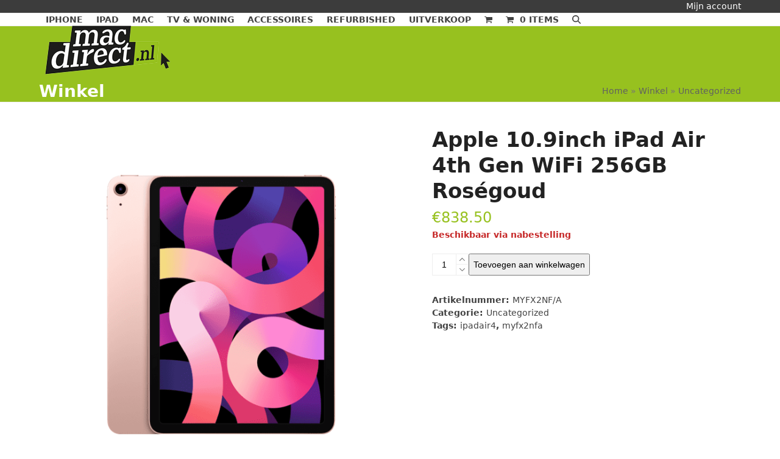

--- FILE ---
content_type: text/html; charset=UTF-8
request_url: https://www.macdirect.nl/product/apple-10-9inch-ipad-air-4th-gen-wifi-256gb-rosegoud/
body_size: 12593
content:
<!DOCTYPE html>
<html lang="nl-NL" >
<head>
<meta charset="UTF-8">
<link rel="profile" href="http://gmpg.org/xfn/11">
<title>Apple 10.9inch iPad Air 4th Gen WiFi 256GB Roségoud &#8211; Macdirect</title>
<meta name='robots' content='max-image-preview:large' />
	<style>img:is([sizes="auto" i], [sizes^="auto," i]) { contain-intrinsic-size: 3000px 1500px }</style>
	<meta name="viewport" content="width=device-width, initial-scale=1">
<link rel="alternate" type="application/rss+xml" title="Macdirect &raquo; feed" href="https://www.macdirect.nl/feed/" />
<link rel="alternate" type="application/rss+xml" title="Macdirect &raquo; reacties feed" href="https://www.macdirect.nl/comments/feed/" />
<link rel='stylesheet' id='js_composer_front-css' href='https://www.macdirect.nl/wp-content/plugins/js_composer/assets/css/js_composer.min.css?ver=8.6.1' media='all' />
<style id='woocommerce-inline-inline-css'>
.woocommerce form .form-row .required { visibility: visible; }
</style>
<link rel='stylesheet' id='brands-styles-css' href='https://www.macdirect.nl/wp-content/plugins/woocommerce/assets/css/brands.css?ver=10.2.3' media='all' />
<link rel='stylesheet' id='wpex-woocommerce-css' href='https://www.macdirect.nl/wp-content/themes/Total/assets/css/frontend/woocommerce/core.min.css?ver=6.4.1' media='all' />
<link rel='stylesheet' id='wpex-style-css' href='https://www.macdirect.nl/wp-content/themes/Total/style.css?ver=6.4.1' media='all' />
<link rel='stylesheet' id='wpex-mobile-menu-breakpoint-max-css' href='https://www.macdirect.nl/wp-content/themes/Total/assets/css/frontend/breakpoints/max.min.css?ver=6.4.1' media='only screen and (max-width:959px)' />
<link rel='stylesheet' id='wpex-mobile-menu-breakpoint-min-css' href='https://www.macdirect.nl/wp-content/themes/Total/assets/css/frontend/breakpoints/min.min.css?ver=6.4.1' media='only screen and (min-width:960px)' />
<link rel='stylesheet' id='vcex-shortcodes-css' href='https://www.macdirect.nl/wp-content/themes/Total/assets/css/frontend/vcex-shortcodes.min.css?ver=6.4.1' media='all' />
<link rel='stylesheet' id='wpex-wpbakery-css' href='https://www.macdirect.nl/wp-content/themes/Total/assets/css/frontend/wpbakery.min.css?ver=6.4.1' media='all' />
<script src="https://www.macdirect.nl/wp-includes/js/jquery/jquery.min.js?ver=3.7.1" id="jquery-core-js"></script>
<script src="https://www.macdirect.nl/wp-includes/js/jquery/jquery-migrate.min.js?ver=3.4.1" id="jquery-migrate-js"></script>
<script src="https://www.macdirect.nl/wp-content/plugins/woocommerce/assets/js/zoom/jquery.zoom.min.js?ver=1.7.21-wc.10.2.3" id="zoom-js" defer data-wp-strategy="defer"></script>
<script src="https://www.macdirect.nl/wp-content/plugins/woocommerce/assets/js/flexslider/jquery.flexslider.min.js?ver=2.7.2-wc.10.2.3" id="flexslider-js" defer data-wp-strategy="defer"></script>
<script id="wc-single-product-js-extra">
var wc_single_product_params = {"i18n_required_rating_text":"Selecteer een waardering","i18n_rating_options":["1 van de 5 sterren","2 van de 5 sterren","3 van de 5 sterren","4 van de 5 sterren","5 van de 5 sterren"],"i18n_product_gallery_trigger_text":"Afbeeldinggalerij in volledig scherm bekijken","review_rating_required":"no","flexslider":{"rtl":false,"animation":"slide","smoothHeight":true,"directionNav":true,"controlNav":"thumbnails","slideshow":false,"animationSpeed":600,"animationLoop":false,"allowOneSlide":false,"prevText":"<span class=\"screen-reader-text\">previous slide<\/span><span class=\"wpex-icon\" aria-hidden=\"true\"><svg xmlns=\"http:\/\/www.w3.org\/2000\/svg\" viewBox=\"0 0 24 24\"><rect fill=\"none\" height=\"24\" width=\"24\"\/><g><polygon points=\"17.77,3.77 16,2 6,12 16,22 17.77,20.23 9.54,12\"\/><\/g><\/svg><\/span>","nextText":"<span class=\"screen-reader-text\">next slide<\/span><span class=\"wpex-icon\" aria-hidden=\"true\"><svg xmlns=\"http:\/\/www.w3.org\/2000\/svg\" viewBox=\"0 0 24 24\"><g><path d=\"M0,0h24v24H0V0z\" fill=\"none\"\/><\/g><g><polygon points=\"6.23,20.23 8,22 18,12 8,2 6.23,3.77 14.46,12\"\/><\/g><\/svg><\/span>"},"zoom_enabled":"1","zoom_options":[],"photoswipe_enabled":"","photoswipe_options":{"shareEl":false,"closeOnScroll":false,"history":false,"hideAnimationDuration":0,"showAnimationDuration":0},"flexslider_enabled":"1"};
</script>
<script src="https://www.macdirect.nl/wp-content/plugins/woocommerce/assets/js/frontend/single-product.min.js?ver=10.2.3" id="wc-single-product-js" defer data-wp-strategy="defer"></script>
<script src="https://www.macdirect.nl/wp-content/plugins/woocommerce/assets/js/jquery-blockui/jquery.blockUI.min.js?ver=2.7.0-wc.10.2.3" id="jquery-blockui-js" defer data-wp-strategy="defer"></script>
<script src="https://www.macdirect.nl/wp-content/plugins/woocommerce/assets/js/js-cookie/js.cookie.min.js?ver=2.1.4-wc.10.2.3" id="js-cookie-js" defer data-wp-strategy="defer"></script>
<script id="woocommerce-js-extra">
var woocommerce_params = {"ajax_url":"\/wp-admin\/admin-ajax.php","wc_ajax_url":"\/?wc-ajax=%%endpoint%%","i18n_password_show":"Wachtwoord weergeven","i18n_password_hide":"Wachtwoord verbergen"};
</script>
<script src="https://www.macdirect.nl/wp-content/plugins/woocommerce/assets/js/frontend/woocommerce.min.js?ver=10.2.3" id="woocommerce-js" defer data-wp-strategy="defer"></script>
<script id="wpex-core-js-extra">
var wpex_theme_params = {"selectArrowIcon":"<span class=\"wpex-select-arrow__icon wpex-icon--sm wpex-flex wpex-icon\" aria-hidden=\"true\"><svg viewBox=\"0 0 24 24\" xmlns=\"http:\/\/www.w3.org\/2000\/svg\"><rect fill=\"none\" height=\"24\" width=\"24\"\/><g transform=\"matrix(0, -1, 1, 0, -0.115, 23.885)\"><polygon points=\"17.77,3.77 16,2 6,12 16,22 17.77,20.23 9.54,12\"\/><\/g><\/svg><\/span>","customSelects":".widget_categories form,.widget_archive select,.vcex-form-shortcode select,.woocommerce-ordering .orderby,#dropdown_product_cat,.single-product .variations_form .variations select","scrollToHash":"1","localScrollFindLinks":"1","localScrollHighlight":"1","localScrollUpdateHash":"1","scrollToHashTimeout":"500","localScrollTargets":"li.local-scroll a, a.local-scroll, .local-scroll-link, .local-scroll-link > a,.sidr-class-local-scroll-link,li.sidr-class-local-scroll > span > a,li.sidr-class-local-scroll > a","scrollToBehavior":"smooth","disable_vc_tta_animation":"1"};
</script>
<script src="https://www.macdirect.nl/wp-content/themes/Total/assets/js/frontend/core.min.js?ver=6.4.1" id="wpex-core-js" defer data-wp-strategy="defer"></script>
<script id="wpex-inline-js-after">
!function(){const e=document.querySelector("html"),t=()=>{const t=window.innerWidth-document.documentElement.clientWidth;t&&e.style.setProperty("--wpex-scrollbar-width",`${t}px`)};t(),window.addEventListener("resize",(()=>{t()}))}();
</script>
<script src="https://www.macdirect.nl/wp-content/themes/Total/assets/js/frontend/search/drop-down.min.js?ver=6.4.1" id="wpex-search-drop_down-js" defer data-wp-strategy="defer"></script>
<script id="wpex-sticky-header-js-extra">
var wpex_sticky_header_params = {"breakpoint":"960"};
</script>
<script src="https://www.macdirect.nl/wp-content/themes/Total/assets/js/frontend/sticky/header.min.js?ver=6.4.1" id="wpex-sticky-header-js" defer data-wp-strategy="defer"></script>
<script id="wpex-mobile-menu-sidr-js-extra">
var wpex_mobile_menu_sidr_params = {"breakpoint":"959","i18n":{"openSubmenu":"Open submenu of %s","closeSubmenu":"Close submenu of %s"},"openSubmenuIcon":"<span class=\"wpex-open-submenu__icon wpex-transition-transform wpex-duration-300 wpex-icon\" aria-hidden=\"true\"><svg xmlns=\"http:\/\/www.w3.org\/2000\/svg\" viewBox=\"0 0 448 512\"><path d=\"M201.4 342.6c12.5 12.5 32.8 12.5 45.3 0l160-160c12.5-12.5 12.5-32.8 0-45.3s-32.8-12.5-45.3 0L224 274.7 86.6 137.4c-12.5-12.5-32.8-12.5-45.3 0s-12.5 32.8 0 45.3l160 160z\"\/><\/svg><\/span>","source":"#site-navigation, #mobile-menu-search","side":"right","dark_surface":"1","displace":"","aria_label":"Mobile menu","aria_label_close":"Close mobile menu","class":["wpex-mobile-menu"],"speed":"300"};
</script>
<script src="https://www.macdirect.nl/wp-content/themes/Total/assets/js/frontend/mobile-menu/sidr.min.js?ver=6.4.1" id="wpex-mobile-menu-sidr-js" defer data-wp-strategy="defer"></script>
<script src="https://www.macdirect.nl/wp-content/themes/Total/assets/js/frontend/off-canvas.min.js?ver=6.4.1" id="wpex-off-canvas-js" defer data-wp-strategy="defer"></script>
<script id="wpex-wc-cart-off-canvas-js-extra">
var wpex_wc_cart_off_canvas_params = {"open_on_load":"0","auto_open":"1"};
</script>
<script src="https://www.macdirect.nl/wp-content/themes/Total/assets/js/frontend/woocommerce/cart-off-canvas.min.js?ver=6.4.1" id="wpex-wc-cart-off-canvas-js" defer data-wp-strategy="defer"></script>
<script></script><link rel="https://api.w.org/" href="https://www.macdirect.nl/wp-json/" /><link rel="alternate" title="JSON" type="application/json" href="https://www.macdirect.nl/wp-json/wp/v2/product/659123" /><link rel="EditURI" type="application/rsd+xml" title="RSD" href="https://www.macdirect.nl/xmlrpc.php?rsd" />
<meta name="generator" content="WordPress 6.8.3" />
<meta name="generator" content="WooCommerce 10.2.3" />
<link rel="canonical" href="https://www.macdirect.nl/product/apple-10-9inch-ipad-air-4th-gen-wifi-256gb-rosegoud/" />
<link rel='shortlink' href='https://www.macdirect.nl/?p=659123' />
<link rel="alternate" title="oEmbed (JSON)" type="application/json+oembed" href="https://www.macdirect.nl/wp-json/oembed/1.0/embed?url=https%3A%2F%2Fwww.macdirect.nl%2Fproduct%2Fapple-10-9inch-ipad-air-4th-gen-wifi-256gb-rosegoud%2F" />
<link rel="alternate" title="oEmbed (XML)" type="text/xml+oembed" href="https://www.macdirect.nl/wp-json/oembed/1.0/embed?url=https%3A%2F%2Fwww.macdirect.nl%2Fproduct%2Fapple-10-9inch-ipad-air-4th-gen-wifi-256gb-rosegoud%2F&#038;format=xml" />
	<noscript><style>.woocommerce-product-gallery{ opacity: 1 !important; }</style></noscript>
	<noscript><style>body:not(.content-full-screen) .wpex-vc-row-stretched[data-vc-full-width-init="false"]{visibility:visible;}</style></noscript><noscript><style> .wpb_animate_when_almost_visible { opacity: 1; }</style></noscript><style data-type="wpex-css" id="wpex-css">/*TYPOGRAPHY*/:root{--wpex-body-font-weight:300;--wpex-body-font-size:14px;}.main-navigation-ul .link-inner{font-weight:600;font-size:14px;text-transform:uppercase;}/*CUSTOMIZER STYLING*/:root{--wpex-accent:#97c11f;--wpex-accent-alt:#97c11f;--wpex-vc-column-inner-margin-bottom:40px;}.page-header.wpex-supports-mods{background-color:#97c11f;}.page-header.wpex-supports-mods .page-header-title{color:#fefefe;}#top-bar-wrap{background-color:#3c3c3c;}.wpex-top-bar-sticky{background-color:#3c3c3c;}#top-bar{color:#ffffff;--wpex-text-2:#ffffff;--wpex-text-3:#ffffff;--wpex-text-4:#ffffff;}.header-padding{padding-block-start:10px;padding-block-end:10px;}#footer-bottom{color:#fefefe;--wpex-text-2:#fefefe;--wpex-text-3:#fefefe;--wpex-text-4:#fefefe;}</style></head>

<body class="wp-singular product-template-default single single-product postid-659123 wp-custom-logo wp-embed-responsive wp-theme-Total theme-Total woocommerce woocommerce-page woocommerce-no-js wpex-theme wpex-responsive no-composer site-full-width content-full-width has-topbar sidebar-widget-icons hasnt-overlay-header has-mobile-menu wpex-mobile-toggle-menu-icon_buttons wpex-no-js wpb-js-composer js-comp-ver-8.6.1 vc_responsive">

	
<a href="#content" class="skip-to-content">Skip to content</a>

	
	<span data-ls_id="#site_top" tabindex="-1"></span>
	<div id="outer-wrap" class="wpex-overflow-clip">
		
		
		
		<div id="wrap" class="wpex-clr">

			
			<div id="top-bar-wrap" class="wpex-border-b wpex-border-main wpex-border-solid wpex-print-hidden">
			<div id="top-bar" class="container wpex-relative wpex-py-15 wpex-md-flex wpex-justify-between wpex-items-center wpex-text-center wpex-md-text-initial wpex-flex-row-reverse">
	<div id="top-bar-content" class="has-content top-bar-right wpex-clr"><a href="https://www.macdirect.nl/mijn-account/">Mijn account</a></div>

</div>
		</div>
	<div id="site-header-sticky-wrapper" class="wpex-sticky-header-holder not-sticky wpex-print-hidden">	<header id="site-header" class="header-one wpex-z-sticky fixed-scroll has-sticky-dropshadow dyn-styles wpex-print-hidden wpex-relative wpex-clr">
				<div id="site-header-inner" class="header-one-inner header-padding container wpex-relative wpex-h-100 wpex-py-30 wpex-clr">
<div id="site-logo" class="site-branding header-one-logo logo-padding wpex-flex wpex-items-center wpex-float-left wpex-h-100">
	<div id="site-logo-inner" ><a id="site-logo-link" href="https://www.macdirect.nl/" rel="home" class="main-logo"><img src="https://www.macdirect.nl/wp-content/uploads/2018/04/Logo-Macdirect.png" alt="Macdirect" class="logo-img wpex-h-auto wpex-max-w-100 wpex-align-middle" width="225" height="100" data-no-retina data-skip-lazy fetchpriority="high"></a></div>

</div>

<div id="site-navigation-wrap" class="navbar-style-one navbar-fixed-height navbar-fixed-line-height wpex-dropdowns-caret wpex-stretch-megamenus hide-at-mm-breakpoint wpex-clr wpex-print-hidden">
	<nav id="site-navigation" class="navigation main-navigation main-navigation-one wpex-clr" aria-label="Main menu"><ul id="menu-bovenste-menu" class="main-navigation-ul wpex-dropdown-menu wpex-dropdown-menu--onhover"><li id="menu-item-662499" class="menu-item menu-item-type-taxonomy menu-item-object-product_cat menu-item-662499"><a href="https://www.macdirect.nl/product-categorie/iphone-2/"><span class="link-inner">iPhone</span></a></li>
<li id="menu-item-662498" class="menu-item menu-item-type-taxonomy menu-item-object-product_cat menu-item-662498"><a href="https://www.macdirect.nl/product-categorie/ipad/"><span class="link-inner">iPad</span></a></li>
<li id="menu-item-662500" class="menu-item menu-item-type-taxonomy menu-item-object-product_cat menu-item-662500"><a href="https://www.macdirect.nl/product-categorie/mac/"><span class="link-inner">Mac</span></a></li>
<li id="menu-item-662501" class="menu-item menu-item-type-taxonomy menu-item-object-product_cat menu-item-662501"><a href="https://www.macdirect.nl/product-categorie/tv-woning/"><span class="link-inner">TV &amp; Woning</span></a></li>
<li id="menu-item-662497" class="menu-item menu-item-type-taxonomy menu-item-object-product_cat menu-item-662497"><a href="https://www.macdirect.nl/product-categorie/accessoires/"><span class="link-inner">Accessoires</span></a></li>
<li id="menu-item-662496" class="menu-item menu-item-type-taxonomy menu-item-object-product_cat menu-item-662496"><a href="https://www.macdirect.nl/product-categorie/refurbished/"><span class="link-inner">Refurbished</span></a></li>
<li id="menu-item-666143" class="menu-item menu-item-type-taxonomy menu-item-object-product_cat menu-item-666143"><a href="https://www.macdirect.nl/product-categorie/uitverkoop/"><span class="link-inner">Uitverkoop</span></a></li>
<li class="woo-menu-icon menu-item wpex-menu-extra wcmenucart-toggle-off-canvas toggle-cart-widget"><a href="https://www.macdirect.nl/winkelwagen/" class="wcmenucart wcmenucart-icon_count wcmenucart-items-0" role="button" aria-expanded="false" aria-label="Open shopping cart" data-wpex-toggle="off-canvas" aria-controls="wpex-off-canvas-cart"><span class="link-inner"><span class="wcmenucart-count wpex-relative"><span class="wcmenucart-icon wpex-relative"><span class="wpex-icon" aria-hidden="true"><svg xmlns="http://www.w3.org/2000/svg" viewBox="0 0 30 32"><path d="M11.429 27.429q0 0.929-0.679 1.607t-1.607 0.679-1.607-0.679-0.679-1.607 0.679-1.607 1.607-0.679 1.607 0.679 0.679 1.607zM27.429 27.429q0 0.929-0.679 1.607t-1.607 0.679-1.607-0.679-0.679-1.607 0.679-1.607 1.607-0.679 1.607 0.679 0.679 1.607zM29.714 8v9.143q0 0.429-0.295 0.759t-0.723 0.384l-18.643 2.179q0.232 1.071 0.232 1.25 0 0.286-0.429 1.143h16.429q0.464 0 0.804 0.339t0.339 0.804-0.339 0.804-0.804 0.339h-18.286q-0.464 0-0.804-0.339t-0.339-0.804q0-0.196 0.143-0.563t0.286-0.643 0.384-0.714 0.277-0.527l-3.161-14.696h-3.643q-0.464 0-0.804-0.339t-0.339-0.804 0.339-0.804 0.804-0.339h4.571q0.286 0 0.509 0.116t0.348 0.277 0.232 0.438 0.143 0.464 0.098 0.527 0.080 0.464h21.446q0.464 0 0.804 0.339t0.339 0.804z"></path></svg></span></span><span class="wcmenucart-text wpex-ml-10">Winkelwagen</span><span class="wcmenucart-details count t-bubble">0</span></span></span></a></li><li class="menu-item wpex-mm-menu-item"><a href="https://www.macdirect.nl/winkelwagen/"><span class="link-inner"><span class="wpex-cart-link wpex-inline-block"><span class="wpex-cart-link__items wpex-flex wpex-items-center"><span class="wpex-cart-link__icon wpex-mr-10"><span class="wpex-icon" aria-hidden="true"><svg xmlns="http://www.w3.org/2000/svg" viewBox="0 0 30 32"><path d="M11.429 27.429q0 0.929-0.679 1.607t-1.607 0.679-1.607-0.679-0.679-1.607 0.679-1.607 1.607-0.679 1.607 0.679 0.679 1.607zM27.429 27.429q0 0.929-0.679 1.607t-1.607 0.679-1.607-0.679-0.679-1.607 0.679-1.607 1.607-0.679 1.607 0.679 0.679 1.607zM29.714 8v9.143q0 0.429-0.295 0.759t-0.723 0.384l-18.643 2.179q0.232 1.071 0.232 1.25 0 0.286-0.429 1.143h16.429q0.464 0 0.804 0.339t0.339 0.804-0.339 0.804-0.804 0.339h-18.286q-0.464 0-0.804-0.339t-0.339-0.804q0-0.196 0.143-0.563t0.286-0.643 0.384-0.714 0.277-0.527l-3.161-14.696h-3.643q-0.464 0-0.804-0.339t-0.339-0.804 0.339-0.804 0.804-0.339h4.571q0.286 0 0.509 0.116t0.348 0.277 0.232 0.438 0.143 0.464 0.098 0.527 0.080 0.464h21.446q0.464 0 0.804 0.339t0.339 0.804z"></path></svg></span></span><span class="wpex-cart-link__count">0 Items</span><span class="wpex-cart-link__dash wpex-mx-5 wpex-hidden">&#45;</span><span class="wpex-cart-link__price wpex-hidden"></span></span></span></span></a></li><li class="search-toggle-li menu-item wpex-menu-extra no-icon-margin"><a href="#" class="site-search-toggle search-dropdown-toggle" role="button" aria-expanded="false" aria-controls="searchform-dropdown" aria-label="Search"><span class="link-inner"><span class="wpex-menu-search-text wpex-hidden">Zoeken</span><span class="wpex-menu-search-icon wpex-icon" aria-hidden="true"><svg xmlns="http://www.w3.org/2000/svg" viewBox="0 0 512 512"><path d="M416 208c0 45.9-14.9 88.3-40 122.7L502.6 457.4c12.5 12.5 12.5 32.8 0 45.3s-32.8 12.5-45.3 0L330.7 376c-34.4 25.2-76.8 40-122.7 40C93.1 416 0 322.9 0 208S93.1 0 208 0S416 93.1 416 208zM208 352a144 144 0 1 0 0-288 144 144 0 1 0 0 288z"/></svg></span></span></a></li></ul></nav>
</div>


<div id="mobile-menu" class="wpex-mobile-menu-toggle show-at-mm-breakpoint wpex-flex wpex-items-center wpex-absolute wpex-top-50 -wpex-translate-y-50 wpex-right-0">
	<div class="wpex-inline-flex wpex-items-center"><a href="#" class="mobile-menu-toggle" role="button" aria-expanded="false"><span class="mobile-menu-toggle__icon wpex-flex"><span class="wpex-hamburger-icon wpex-hamburger-icon--inactive wpex-hamburger-icon--animate" aria-hidden="true"><span></span></span></span><span class="screen-reader-text" data-open-text>Open mobile menu</span><span class="screen-reader-text" data-open-text>Close mobile menu</span></a></div>
</div>


<div id="searchform-dropdown" class="header-searchform-wrap header-drop-widget header-drop-widget--colored-top-border wpex-invisible wpex-opacity-0 wpex-absolute wpex-transition-all wpex-duration-200 wpex-translate-Z-0 wpex-text-initial wpex-z-dropdown wpex-top-100 wpex-right-0 wpex-surface-1 wpex-text-2 wpex-p-15">
<form role="search" method="get" class="searchform searchform--header-dropdown wpex-flex" action="https://www.macdirect.nl/" autocomplete="off">
	<label for="searchform-input-696c06dda0c59" class="searchform-label screen-reader-text">Search</label>
	<input id="searchform-input-696c06dda0c59" type="search" class="searchform-input wpex-block wpex-border-0 wpex-outline-0 wpex-w-100 wpex-h-auto wpex-leading-relaxed wpex-rounded-0 wpex-text-2 wpex-surface-2 wpex-p-10 wpex-text-1em wpex-unstyled-input" name="s" placeholder="Zoeken" required>
			<button type="submit" class="searchform-submit wpex-hidden wpex-rounded-0 wpex-py-10 wpex-px-15" aria-label="Submit search"><span class="wpex-icon" aria-hidden="true"><svg xmlns="http://www.w3.org/2000/svg" viewBox="0 0 512 512"><path d="M416 208c0 45.9-14.9 88.3-40 122.7L502.6 457.4c12.5 12.5 12.5 32.8 0 45.3s-32.8 12.5-45.3 0L330.7 376c-34.4 25.2-76.8 40-122.7 40C93.1 416 0 322.9 0 208S93.1 0 208 0S416 93.1 416 208zM208 352a144 144 0 1 0 0-288 144 144 0 1 0 0 288z"/></svg></span></button>
</form>
</div>
</div>
			</header>
</div>
			
			<main id="main" class="site-main wpex-clr">

				
<header class="page-header has-aside default-page-header wpex-relative wpex-mb-40 wpex-surface-2 wpex-py-20 wpex-border-t wpex-border-b wpex-border-solid wpex-border-surface-3 wpex-text-2 wpex-supports-mods">

	
	<div class="page-header-inner container wpex-md-flex wpex-md-flex-wrap wpex-md-items-center wpex-md-justify-between">
<div class="page-header-content wpex-md-mr-15">

<span class="page-header-title wpex-block wpex-m-0 wpex-text-2xl">

	<span>Winkel</span>

</span>

</div>
<div class="page-header-aside wpex-md-text-right"><nav class="site-breadcrumbs position-page_header_aside wpex-text-4 wpex-text-sm" aria-label="You are here:"><span class="breadcrumb-trail"><span class="trail-begin"><a href="https://www.macdirect.nl/" rel="home"><span>Home</span></a></span><span class="sep sep-1"> &raquo </span><span  class="trail-shop"><a href="https://www.macdirect.nl/winkel/"><span>Winkel</span></a></span><span class="sep sep-2"> &raquo </span><span class="trail-post-categories"><span  class="term-243"><a href="https://www.macdirect.nl/product-categorie/uncategorized/"><span>Uncategorized</span></a></span></span></span></nav></div></div>

	
</header>


<div id="content-wrap"  class="container wpex-clr">

	
	<div id="primary" class="content-area wpex-clr">

		
		<div id="content" class="site-content wpex-clr">

			
			<article class="entry-content entry wpex-clr"><div class="woocommerce-notices-wrapper"></div><div id="product-659123" class="entry has-media product type-product post-659123 status-publish first onbackorder product_cat-uncategorized product_tag-ipadair4 product_tag-myfx2nfa has-post-thumbnail shipping-taxable purchasable product-type-simple">

	<div class="woocommerce-product-gallery woocommerce-product-gallery--with-images woocommerce-product-gallery--columns-5 images" data-columns="5" style="opacity: 0; transition: opacity .25s ease-in-out;">
	<div class="woocommerce-product-gallery__wrapper">
		<div data-thumb="https://www.macdirect.nl/wp-content/uploads/2021/04/ihaajkn2bjiwpw1coclq.png" data-thumb-alt="Apple 10.9inch iPad Air 4th Gen WiFi 256GB Roségoud" data-thumb-srcset="https://www.macdirect.nl/wp-content/uploads/2021/04/ihaajkn2bjiwpw1coclq.png 646w, https://www.macdirect.nl/wp-content/uploads/2021/04/ihaajkn2bjiwpw1coclq-500x466.png 500w, https://www.macdirect.nl/wp-content/uploads/2021/04/ihaajkn2bjiwpw1coclq-300x280.png 300w"  data-thumb-sizes="(max-width: 646px) 100vw, 646px" class="woocommerce-product-gallery__image"><a href="https://www.macdirect.nl/wp-content/uploads/2021/04/ihaajkn2bjiwpw1coclq.png"><img width="646" height="602" src="https://www.macdirect.nl/wp-content/uploads/2021/04/ihaajkn2bjiwpw1coclq.png" class="wp-post-image" alt="Apple 10.9inch iPad Air 4th Gen WiFi 256GB Roségoud" data-caption="" data-src="https://www.macdirect.nl/wp-content/uploads/2021/04/ihaajkn2bjiwpw1coclq.png" data-large_image="https://www.macdirect.nl/wp-content/uploads/2021/04/ihaajkn2bjiwpw1coclq.png" data-large_image_width="646" data-large_image_height="602" decoding="async" fetchpriority="high" srcset="https://www.macdirect.nl/wp-content/uploads/2021/04/ihaajkn2bjiwpw1coclq.png 646w, https://www.macdirect.nl/wp-content/uploads/2021/04/ihaajkn2bjiwpw1coclq-500x466.png 500w, https://www.macdirect.nl/wp-content/uploads/2021/04/ihaajkn2bjiwpw1coclq-300x280.png 300w" sizes="(max-width: 646px) 100vw, 646px" /></a></div>	</div>
</div>

	<div class="summary entry-summary">
		<h1 class="product_title entry-title single-post-title">Apple 10.9inch iPad Air 4th Gen WiFi 256GB Roségoud</h1><p class="price"><span class="woocommerce-Price-amount amount"><bdi><span class="woocommerce-Price-currencySymbol">&euro;</span>838.50</bdi></span></p>
<p class="stock available-on-backorder">Beschikbaar via nabestelling</p>

	
	<form class="cart" action="https://www.macdirect.nl/product/apple-10-9inch-ipad-air-4th-gen-wifi-256gb-rosegoud/" method="post" enctype='multipart/form-data'>
		<div class="wpex-woocommerce-product-qty-btn-wrapper wpex-inline-flex wpex-flex-wrap wpex-items-center wpex-gap-15">
		<div class="quantity">
	<div class="wpex-quantity-btns-wrap wpex-quantity-btns-wrap--vertical">	<label class="screen-reader-text" for="quantity_696c06dda5cd4">Apple 10.9inch iPad Air 4th Gen WiFi 256GB Roségoud aantal</label>
	<input
		type="number"
				id="quantity_696c06dda5cd4"
		class="input-text qty text"
		name="quantity"
		value="1"
		aria-label="Productaantal"
				min="1"
							step="1"
			placeholder=""
			inputmode="numeric"
			autocomplete="off"
			/>
	<div class="wpex-quantity-btns wpex-quantity-btns--vertical"><a href="#" class="plus" aria-hidden="true"><span class="wpex-quantity-btns__icon wpex-icon wpex-icon--xs" aria-hidden="true"><svg viewBox="0 0 24 24" xmlns="http://www.w3.org/2000/svg"><rect fill="none" height="24" width="24"/><g transform="matrix(0, 1, 1, 0, -0.115, 0.115)"><polygon points="17.77,3.77 16,2 6,12 16,22 17.77,20.23 9.54,12"/></g></svg></span></span></a><a href="#" class="minus" aria-hidden="true"><span class="wpex-quantity-btns__icon wpex-icon wpex-icon--xs" aria-hidden="true"><svg viewBox="0 0 24 24" xmlns="http://www.w3.org/2000/svg"><rect fill="none" height="24" width="24"/><g transform="matrix(0, -1, 1, 0, -0.115, 23.885)"><polygon points="17.77,3.77 16,2 6,12 16,22 17.77,20.23 9.54,12"/></g></svg></span></a></div></div></div>

		<button type="submit" name="add-to-cart" value="659123" class="single_add_to_cart_button button alt">Toevoegen aan winkelwagen</button>

		</div>	</form>

	
<div class="product_meta">

	
	
		<span class="sku_wrapper">Artikelnummer: <span class="sku">MYFX2NF/A</span></span>

	
	<span class="posted_in">Categorie: <a href="https://www.macdirect.nl/product-categorie/uncategorized/" rel="tag">Uncategorized</a></span>
	<span class="tagged_as">Tags: <a href="https://www.macdirect.nl/product-tag/ipadair4/" rel="tag">ipadair4</a>, <a href="https://www.macdirect.nl/product-tag/myfx2nfa/" rel="tag">myfx2nfa</a></span>
	
</div>
	</div>

	<div class="wpex-clear-after-summary wpex-clear"></div>
	

	<section class="related products">

					<h2>Gerelateerde producten</h2>
				
	<ul class="products wpex-grid wpex-grid-cols-4 wpex-tp-grid-cols-2 wpex-pp-grid-cols-1 wpex-gap-25 wpex-clear">


			
					<li class="entry has-media product type-product post-658550 status-publish first onbackorder product_cat-uncategorized product_tag-appleadapter product_tag-imac product_tag-macbookair product_tag-macbookpro product_tag-mb570zb has-post-thumbnail shipping-taxable purchasable product-type-simple">
	<div class="product-inner wpex-flex wpex-flex-col wpex-flex-grow wpex-relative"><div class="wpex-loop-product-images wpex-overflow-hidden wpex-relative"><a href="https://www.macdirect.nl/product/apple-mini-displayport-naar-dvi-adapter/" class="woocommerce-LoopProduct-link woocommerce-loop-product__link">
	<div class="woo-entry-image-swap wpex-clr"><img width="535" height="371" src="https://www.macdirect.nl/wp-content/uploads/2018/02/5a883b816a2f9.png" class="woo-entry-image-main wp-post-image" alt="Apple Mini DisplayPort naar DVI Adapter" loading="lazy" decoding="async" srcset="https://www.macdirect.nl/wp-content/uploads/2018/02/5a883b816a2f9.png 535w, https://www.macdirect.nl/wp-content/uploads/2018/02/5a883b816a2f9-500x347.png 500w, https://www.macdirect.nl/wp-content/uploads/2018/02/5a883b816a2f9-300x208.png 300w" sizes="auto, (max-width: 535px) 100vw, 535px" /><img width="1123" height="844" src="https://www.macdirect.nl/wp-content/uploads/2018/02/5a883b828cab2.png" class="woo-entry-image-secondary" alt="" loading="lazy" decoding="async" srcset="https://www.macdirect.nl/wp-content/uploads/2018/02/5a883b828cab2.png 1123w, https://www.macdirect.nl/wp-content/uploads/2018/02/5a883b828cab2-500x376.png 500w, https://www.macdirect.nl/wp-content/uploads/2018/02/5a883b828cab2-300x225.png 300w, https://www.macdirect.nl/wp-content/uploads/2018/02/5a883b828cab2-768x577.png 768w, https://www.macdirect.nl/wp-content/uploads/2018/02/5a883b828cab2-1024x770.png 1024w" sizes="auto, (max-width: 1123px) 100vw, 1123px" /></div>

</a>		<div class="wpex-loop-product-add-to-cart wpex-absolute wpex-bottom-0 wpex-left-0 wpex-right-0 wpex-text-center wpex-transition-all wpex-duration-250 wpex-z-2 wpex-translate-y-100 wpex-invisible"><a href="/product/apple-10-9inch-ipad-air-4th-gen-wifi-256gb-rosegoud/?add-to-cart=658550" aria-describedby="woocommerce_loop_add_to_cart_link_describedby_658550" data-quantity="1" class="button product_type_simple add_to_cart_button ajax_add_to_cart" data-product_id="658550" data-product_sku="MB570Z/B" aria-label="Toevoegen aan winkelwagen: &ldquo;Apple Mini DisplayPort naar DVI Adapter&ldquo;" rel="nofollow" data-success_message="&#039;Apple Mini DisplayPort naar DVI Adapter&#039; is toegevoegd aan je winkelmand">Toevoegen aan winkelwagen</a>	<span id="woocommerce_loop_add_to_cart_link_describedby_658550" class="screen-reader-text">
			</span>
</div>
	</div><div class="product-details wpex-pt-15"><a href="https://www.macdirect.nl/product/apple-mini-displayport-naar-dvi-adapter/"><h2 class="woocommerce-loop-product__title">Apple Mini DisplayPort naar DVI Adapter</h2></a>
	<span class="price"><span class="woocommerce-Price-amount amount"><bdi><span class="woocommerce-Price-currencySymbol">&euro;</span>35.00</bdi></span></span>
</div></div></li>

			
					<li class="entry has-media product type-product post-658567 status-publish onbackorder product_cat-uncategorized product_tag-apple product_tag-dvd product_tag-md564zma product_tag-superdrive has-post-thumbnail shipping-taxable purchasable product-type-simple">
	<div class="product-inner wpex-flex wpex-flex-col wpex-flex-grow wpex-relative"><div class="wpex-loop-product-images wpex-overflow-hidden wpex-relative"><a href="https://www.macdirect.nl/product/apple-usb-superdrive/" class="woocommerce-LoopProduct-link woocommerce-loop-product__link">
	<img width="572" height="397" src="https://www.macdirect.nl/wp-content/uploads/2021/03/d7nbeao2qgaejwz8bqpj.png" class="woo-entry-image-main wp-post-image" alt="Apple USB Superdrive" loading="lazy" decoding="async" srcset="https://www.macdirect.nl/wp-content/uploads/2021/03/d7nbeao2qgaejwz8bqpj.png 572w, https://www.macdirect.nl/wp-content/uploads/2021/03/d7nbeao2qgaejwz8bqpj-500x347.png 500w, https://www.macdirect.nl/wp-content/uploads/2021/03/d7nbeao2qgaejwz8bqpj-300x208.png 300w" sizes="auto, (max-width: 572px) 100vw, 572px" />
</a>		<div class="wpex-loop-product-add-to-cart wpex-absolute wpex-bottom-0 wpex-left-0 wpex-right-0 wpex-text-center wpex-transition-all wpex-duration-250 wpex-z-2 wpex-translate-y-100 wpex-invisible"><a href="/product/apple-10-9inch-ipad-air-4th-gen-wifi-256gb-rosegoud/?add-to-cart=658567" aria-describedby="woocommerce_loop_add_to_cart_link_describedby_658567" data-quantity="1" class="button product_type_simple add_to_cart_button ajax_add_to_cart" data-product_id="658567" data-product_sku="MD564ZM/A" aria-label="Toevoegen aan winkelwagen: &ldquo;Apple USB Superdrive&ldquo;" rel="nofollow" data-success_message="&#039;Apple USB Superdrive&#039; is toegevoegd aan je winkelmand">Toevoegen aan winkelwagen</a>	<span id="woocommerce_loop_add_to_cart_link_describedby_658567" class="screen-reader-text">
			</span>
</div>
	</div><div class="product-details wpex-pt-15"><a href="https://www.macdirect.nl/product/apple-usb-superdrive/"><h2 class="woocommerce-loop-product__title">Apple USB Superdrive</h2></a>
	<span class="price"><span class="woocommerce-Price-amount amount"><bdi><span class="woocommerce-Price-currencySymbol">&euro;</span>89.00</bdi></span></span>
</div></div></li>

			
					<li class="entry has-media product type-product post-658563 status-publish onbackorder product_cat-uncategorized product_cat-accessoires product_cat-kabels-opladers product_tag-85w product_tag-macbookpro product_tag-magsafe1 product_tag-mc556zb product_tag-poweradapter has-post-thumbnail shipping-taxable purchasable product-type-simple">
	<div class="product-inner wpex-flex wpex-flex-col wpex-flex-grow wpex-relative"><div class="wpex-loop-product-images wpex-overflow-hidden wpex-relative"><a href="https://www.macdirect.nl/product/apple-power-adapter-85w-magsafe-1/" class="woocommerce-LoopProduct-link woocommerce-loop-product__link">
	<img width="535" height="371" src="https://www.macdirect.nl/wp-content/uploads/2018/02/5a8c397faf9a6.png" class="woo-entry-image-main wp-post-image" alt="Apple Power Adapter &#8211; 85W (MagSafe 1)" loading="lazy" decoding="async" srcset="https://www.macdirect.nl/wp-content/uploads/2018/02/5a8c397faf9a6.png 535w, https://www.macdirect.nl/wp-content/uploads/2018/02/5a8c397faf9a6-500x347.png 500w, https://www.macdirect.nl/wp-content/uploads/2018/02/5a8c397faf9a6-300x208.png 300w" sizes="auto, (max-width: 535px) 100vw, 535px" />
</a>		<div class="wpex-loop-product-add-to-cart wpex-absolute wpex-bottom-0 wpex-left-0 wpex-right-0 wpex-text-center wpex-transition-all wpex-duration-250 wpex-z-2 wpex-translate-y-100 wpex-invisible"><a href="/product/apple-10-9inch-ipad-air-4th-gen-wifi-256gb-rosegoud/?add-to-cart=658563" aria-describedby="woocommerce_loop_add_to_cart_link_describedby_658563" data-quantity="1" class="button product_type_simple add_to_cart_button ajax_add_to_cart" data-product_id="658563" data-product_sku="MC556Z/B" aria-label="Toevoegen aan winkelwagen: &ldquo;Apple Power Adapter - 85W (MagSafe 1)&ldquo;" rel="nofollow" data-success_message="&#039;Apple Power Adapter - 85W (MagSafe 1)&#039; is toegevoegd aan je winkelmand">Toevoegen aan winkelwagen</a>	<span id="woocommerce_loop_add_to_cart_link_describedby_658563" class="screen-reader-text">
			</span>
</div>
	</div><div class="product-details wpex-pt-15"><a href="https://www.macdirect.nl/product/apple-power-adapter-85w-magsafe-1/"><h2 class="woocommerce-loop-product__title">Apple Power Adapter &#8211; 85W (MagSafe 1)</h2></a>
	<span class="price"><span class="woocommerce-Price-amount amount"><bdi><span class="woocommerce-Price-currencySymbol">&euro;</span>85.00</bdi></span></span>
</div></div></li>

			
					<li class="entry has-media product type-product post-658576 status-publish last onbackorder product_cat-uncategorized product_tag-adapter product_tag-imac product_tag-macbook product_tag-macbookpro product_tag-mj1m2zma product_tag-usb product_tag-usb-c has-post-thumbnail shipping-taxable purchasable product-type-simple">
	<div class="product-inner wpex-flex wpex-flex-col wpex-flex-grow wpex-relative"><div class="wpex-loop-product-images wpex-overflow-hidden wpex-relative"><a href="https://www.macdirect.nl/product/apple-usb-c-naar-usb-adapter/" class="woocommerce-LoopProduct-link woocommerce-loop-product__link">
	<img width="1000" height="1000" src="https://www.macdirect.nl/wp-content/uploads/2018/02/5a8c395d0f6c2.jpg" class="woo-entry-image-main wp-post-image" alt="Apple USB-C-naar-USB-adapter" loading="lazy" decoding="async" srcset="https://www.macdirect.nl/wp-content/uploads/2018/02/5a8c395d0f6c2.jpg 1000w, https://www.macdirect.nl/wp-content/uploads/2018/02/5a8c395d0f6c2-250x250.jpg 250w, https://www.macdirect.nl/wp-content/uploads/2018/02/5a8c395d0f6c2-100x100.jpg 100w, https://www.macdirect.nl/wp-content/uploads/2018/02/5a8c395d0f6c2-500x500.jpg 500w, https://www.macdirect.nl/wp-content/uploads/2018/02/5a8c395d0f6c2-150x150.jpg 150w, https://www.macdirect.nl/wp-content/uploads/2018/02/5a8c395d0f6c2-300x300.jpg 300w, https://www.macdirect.nl/wp-content/uploads/2018/02/5a8c395d0f6c2-768x768.jpg 768w, https://www.macdirect.nl/wp-content/uploads/2018/02/5a8c395d0f6c2-60x60.jpg 60w, https://www.macdirect.nl/wp-content/uploads/2018/02/5a8c395d0f6c2-450x450.jpg 450w" sizes="auto, (max-width: 1000px) 100vw, 1000px" />
</a>		<div class="wpex-loop-product-add-to-cart wpex-absolute wpex-bottom-0 wpex-left-0 wpex-right-0 wpex-text-center wpex-transition-all wpex-duration-250 wpex-z-2 wpex-translate-y-100 wpex-invisible"><a href="/product/apple-10-9inch-ipad-air-4th-gen-wifi-256gb-rosegoud/?add-to-cart=658576" aria-describedby="woocommerce_loop_add_to_cart_link_describedby_658576" data-quantity="1" class="button product_type_simple add_to_cart_button ajax_add_to_cart" data-product_id="658576" data-product_sku="MW5L3ZM/A" aria-label="Toevoegen aan winkelwagen: &ldquo;Apple USB-C-naar-USB-adapter&ldquo;" rel="nofollow" data-success_message="&#039;Apple USB-C-naar-USB-adapter&#039; is toegevoegd aan je winkelmand">Toevoegen aan winkelwagen</a>	<span id="woocommerce_loop_add_to_cart_link_describedby_658576" class="screen-reader-text">
			</span>
</div>
	</div><div class="product-details wpex-pt-15"><a href="https://www.macdirect.nl/product/apple-usb-c-naar-usb-adapter/"><h2 class="woocommerce-loop-product__title">Apple USB-C-naar-USB-adapter</h2></a>
	<span class="price"><span class="woocommerce-Price-amount amount"><bdi><span class="woocommerce-Price-currencySymbol">&euro;</span>25.00</bdi></span></span>
</div></div></li>

			
		</ul>

	</section>
	</div>

</article>

			
		</div>

		
	</div>

	
</div>


			
<div class="post-pagination-wrap wpex-py-20 wpex-border-solid wpex-border-t wpex-border-main wpex-print-hidden">
	<ul class="post-pagination container wpex-flex wpex-justify-between wpex-list-none"><li class="post-prev wpex-flex-grow wpex-mr-10"><a href="https://www.macdirect.nl/product/apple-10-9inch-ipad-air-4th-gen-wifi-256gb-hemelsblauw/" rel="prev"><span class="wpex-mr-10 wpex-icon wpex-icon--xs wpex-icon--bidi" aria-hidden="true"><svg xmlns="http://www.w3.org/2000/svg" viewBox="0 0 320 512"><path d="M9.4 233.4c-12.5 12.5-12.5 32.8 0 45.3l192 192c12.5 12.5 32.8 12.5 45.3 0s12.5-32.8 0-45.3L77.3 256 246.6 86.6c12.5-12.5 12.5-32.8 0-45.3s-32.8-12.5-45.3 0l-192 192z"/></svg></span><span class="screen-reader-text">previous post: </span>Apple 10.9inch iPad Air 4th Gen WiFi 256GB Hemelsblauw</a></li><li class="post-next wpex-flex-grow wpex-ml-10 wpex-text-right"><a href="https://www.macdirect.nl/product/apple-10-9inch-ipad-air-4th-gen-wifi-256gb-groen/" rel="next"><span class="screen-reader-text">next post: </span>Apple 10.9inch iPad Air 4th Gen WiFi 256GB Groen<span class="wpex-ml-10 wpex-icon wpex-icon--xs wpex-icon--bidi" aria-hidden="true"><svg xmlns="http://www.w3.org/2000/svg" viewBox="0 0 320 512"><path d="M310.6 233.4c12.5 12.5 12.5 32.8 0 45.3l-192 192c-12.5 12.5-32.8 12.5-45.3 0s-12.5-32.8 0-45.3L242.7 256 73.4 86.6c-12.5-12.5-12.5-32.8 0-45.3s32.8-12.5 45.3 0l192 192z"/></svg></span></a></li></ul>
</div>

		</main>

		
		<footer id="footer" class="wpex-print-hidden"><div id="footer-inner" class="wpex-surface-dark wpex-link-decoration-vars-none">
<div id="footer-widgets" class="container wpex-pt-40"><div id="footer-widgets-inner" class="wpex-row wpex-clr gap-30"></div></div>
</div>


	<div id="footer-bottom" class="wpex-py-20 wpex-surface-dark wpex-bg-gray-900 wpex-text-center">

		
		<div id="footer-bottom-inner" class="container"><div class="footer-bottom-flex wpex-flex wpex-flex-col wpex-gap-10">

<div id="copyright" class="wpex-last-mb-0">Macdirect - De Apple specialist van Woerden en omstreken.</div>
</div></div>

		
	</div>


</footer>
	</div>

	
	
</div>


<a href="#top" id="site-scroll-top" class="wpex-z-popover wpex-flex wpex-items-center wpex-justify-center wpex-fixed wpex-rounded-full wpex-text-center wpex-box-content wpex-transition-all wpex-duration-200 wpex-bottom-0 wpex-right-0 wpex-mr-25 wpex-mb-25 wpex-no-underline wpex-print-hidden wpex-surface-2 wpex-text-4 wpex-hover-bg-accent wpex-invisible wpex-opacity-0"><span class="wpex-flex wpex-icon" aria-hidden="true"><svg xmlns="http://www.w3.org/2000/svg" viewBox="0 0 512 512"><path d="M233.4 105.4c12.5-12.5 32.8-12.5 45.3 0l192 192c12.5 12.5 12.5 32.8 0 45.3s-32.8 12.5-45.3 0L256 173.3 86.6 342.6c-12.5 12.5-32.8 12.5-45.3 0s-12.5-32.8 0-45.3l192-192z"/></svg></span><span class="screen-reader-text">Back To Top</span></a>


<div id="mobile-menu-search" class="wpex-hidden">
	<form method="get" action="https://www.macdirect.nl/" class="mobile-menu-searchform wpex-relative">
		<label for="mobile-menu-search-input" class="screen-reader-text">Search</label>
		<input id="mobile-menu-search-input" class="mobile-menu-searchform__input wpex-unstyled-input wpex-outline-0 wpex-w-100" type="search" name="s" autocomplete="off" placeholder="Zoeken" required>
						<button type="submit" class="mobile-menu-searchform__submit searchform-submit wpex-unstyled-button wpex-block wpex-absolute wpex-top-50 wpex-text-right" aria-label="Submit search"><span class="wpex-icon" aria-hidden="true"><svg xmlns="http://www.w3.org/2000/svg" viewBox="0 0 512 512"><path d="M416 208c0 45.9-14.9 88.3-40 122.7L502.6 457.4c12.5 12.5 12.5 32.8 0 45.3s-32.8 12.5-45.3 0L330.7 376c-34.4 25.2-76.8 40-122.7 40C93.1 416 0 322.9 0 208S93.1 0 208 0S416 93.1 416 208zM208 352a144 144 0 1 0 0-288 144 144 0 1 0 0 288z"/></svg></span></button>
	</form>
</div>

<template id="wpex-template-sidr-mobile-menu-top">		<div class="wpex-mobile-menu__top wpex-p-20 wpex-gap-15 wpex-flex wpex-justify-between">
						<a href="#" role="button" class="wpex-mobile-menu__close wpex-inline-flex wpex-no-underline" aria-label="Close mobile menu"><span class="wpex-mobile-menu__close-icon wpex-flex wpex-icon wpex-icon--xl" aria-hidden="true"><svg xmlns="http://www.w3.org/2000/svg" viewBox="0 0 24 24"><path d="M0 0h24v24H0V0z" fill="none"/><path d="M19 6.41L17.59 5 12 10.59 6.41 5 5 6.41 10.59 12 5 17.59 6.41 19 12 13.41 17.59 19 19 17.59 13.41 12 19 6.41z"/></svg></span></a>
		</div>
		</template>

<div class="wpex-sidr-overlay wpex-fixed wpex-inset-0 wpex-hidden wpex-z-backdrop wpex-bg-backdrop"></div>

<script type="speculationrules">
{"prefetch":[{"source":"document","where":{"and":[{"href_matches":"\/*"},{"not":{"href_matches":["\/wp-*.php","\/wp-admin\/*","\/wp-content\/uploads\/*","\/wp-content\/*","\/wp-content\/plugins\/*","\/wp-content\/themes\/Total\/*","\/*\\?(.+)"]}},{"not":{"selector_matches":"a[rel~=\"nofollow\"]"}},{"not":{"selector_matches":".no-prefetch, .no-prefetch a"}}]},"eagerness":"conservative"}]}
</script>
<script type="application/ld+json">{"@context":"https:\/\/schema.org\/","@type":"Product","@id":"https:\/\/www.macdirect.nl\/product\/apple-10-9inch-ipad-air-4th-gen-wifi-256gb-rosegoud\/#product","name":"Apple 10.9inch iPad Air 4th Gen WiFi 256GB Ros\u00e9goud","url":"https:\/\/www.macdirect.nl\/product\/apple-10-9inch-ipad-air-4th-gen-wifi-256gb-rosegoud\/","description":"","image":"https:\/\/www.macdirect.nl\/wp-content\/uploads\/2021\/04\/ihaajkn2bjiwpw1coclq.png","sku":"MYFX2NF\/A","offers":[{"@type":"Offer","priceSpecification":[{"@type":"UnitPriceSpecification","price":"838.50","priceCurrency":"EUR","valueAddedTaxIncluded":false,"validThrough":"2027-12-31"}],"priceValidUntil":"2027-12-31","availability":"http:\/\/schema.org\/BackOrder","url":"https:\/\/www.macdirect.nl\/product\/apple-10-9inch-ipad-air-4th-gen-wifi-256gb-rosegoud\/","seller":{"@type":"Organization","name":"Macdirect","url":"https:\/\/www.macdirect.nl"}}]}</script><div id="wpex-off-canvas-cart" class="wpex-mini-cart wpex-off-canvas wpex-z-off-canvas wpex-mini-cart wpex-off-canvas--innerscroll wpex-overscroll-contain wpex-hide-scrollbar wpex-fixed wpex-right-0 wpex-overflow-auto wpex-surface-1 wpex-invisible wpex-ease-in-out wpex-duration-350 wpex-translate-x-100" data-wpex-off-canvas-speed="350" data-wpex-off-canvas-backdrop="true"><div class="wpex-off-canvas__inner wpex-h-100 wpex-flex wpex-flex-col"><div class="wpex-off-canvas__header wpex-flex wpex-items-center wpex-gap-20 wpex-px-30 wpex-border-b wpex-border-solid wpex-border-surface-3 wpex-py-20"><div class="wpex-off-canvas__header-left"><div class="wpex-off-canvas__title wpex-heading wpex-leading-none wpex-text-xl">Your Cart</div></div><div class="wpex-off-canvas__header-right wpex-ml-auto"><button class="wpex-off-canvas__close wpex-unstyled-button wpex-flex wpex-text-2 wpex-hover-text-1" aria-label="Close shopping cart"><span class="wpex-flex wpex-icon wpex-icon--xl" aria-hidden="true"><svg xmlns="http://www.w3.org/2000/svg" viewBox="0 0 24 24"><path d="M0 0h24v24H0V0z" fill="none"/><path d="M19 6.41L17.59 5 12 10.59 6.41 5 5 6.41 10.59 12 5 17.59 6.41 19 12 13.41 17.59 19 19 17.59 13.41 12 19 6.41z"/></svg></span></button></div></div><div class="wpex-off-canvas__content wpex-hide-scrollbar wpex-w-100 wpex-max-w-100 wpex-mx-auto wpex-flex wpex-flex-col wpex-p-30 wpex-flex-grow">
<div class="wpex-mini-cart__items">

	
		<div class="wpex-mini-cart__empty"><p class="wpex-m-0">Your cart is empty.</p></div>

	
</div></div><div class="wpex-off-canvas__footer wpex-mt-auto wpex-p-30 wpex-border-t wpex-border-solid wpex-border-surface-3">
<div class="wpex-mini-cart__footer wpex-mt-auto">

			<div class="wpex-mini-cart__footer-actions wpex-flex wpex-child-flex-grow">
			<a class="button wc-backward" href="https://www.macdirect.nl/winkel/">Visit the Shop</a>
		</div>
	</div>
</div></div></div>	<script>
		(function () {
			var c = document.body.className;
			c = c.replace(/woocommerce-no-js/, 'woocommerce-js');
			document.body.className = c;
		})();
	</script>
	<link rel='stylesheet' id='fancybox-css' href='https://www.macdirect.nl/wp-content/themes/Total/assets/css/vendor/jquery.fancybox.min.css?ver=3.5.7' media='all' />
<link rel='stylesheet' id='wpex-fancybox-css' href='https://www.macdirect.nl/wp-content/themes/Total/assets/css/frontend/fancybox.min.css?ver=6.4.1' media='all' />
<script id="wclsi-admin-js-js-extra">
var wclsi_admin = {"PLUGIN_PREFIX_ID":"woocommerce_lightspeed-integration_","SCRIPT_DEBUG":"","IS_ADMIN":"","AJAX_URL":"https:\/\/www.macdirect.nl\/wp-admin\/admin-ajax.php","WCLSI_NONCE":"23aa2dc441","IMPORTER_PAGE_URL":"https:\/\/www.macdirect.nl\/wp-admin\/admin.php?page=wclsi"};
var objectL10n = {"reload_confirm":"Products have already been loaded, are you sure you want to reload them?","importing_prods":"Importing Lightspeed products ... ","updating_prods":"Updating Lightspeed products ... ","dont_close":"This may take a while... please do not close this window while products are being processed!","done_importing":"Import completed! Click <a href=\"https:\/\/www.macdirect.nl\/wp-admin\/edit.php?post_type=product\">here<\/a> to view imported products","no_prods_error":"Error: No products to import!","try_again":"A connection could not be made to Lightspeed, please try again.","sync_error":"Please import this item before attempting to link it!","sync_success":"Product successfully linked with WooCommerce.","relink_success":"Linking successful! The associated Lightspeed product should now be viewable on the <a href=\"https:\/\/www.macdirect.nl\/wp-admin\/admin.php?page=wclsi\">Lightspeed Import page<\/a>.","sync_remove":"Product successfully removed from sync schedule.","syncing":"Syncing...","man_sync_success":"Successfully synced!","prod_processing_error":"Uh oh! There were some errors with processing some of the products.","generic_error":"Something went wrong! Please try again later.","provide_account_id":"Please provide an account ID before submitting!","api_connection_good":"Connection successful!","api_connection_bad":"A connection could not be made to your Lightspeed account!","incomplete_load":"Error: something went wrong with loading products from Lightspeed! Refresh to see if some products loaded successfully.","loading_matrix_products":"Loading matrix products","loading_categories":"Loading categories","loading_item_attrs":"Loading item attribute sets","upgrade_complete":"Upgrade successfully completed!","bad_sync_to_ls":"The synchronization to Lightspeed experienced some issues. Please log into Lightspeed and verify your product was synced properly.","cat_cache_clear_success":"Category cache successfully cleared!","processing_order":"Processing products","ls_out_of_stock":"We apologize, one or more of the items","background_image_import":"Product images are imported via the action scheduler and may take some time to be applied to products.","taxes_exporting":"Tax categories are being exported to Lightspeed via the action scheduler. This may take a while. You do not need to stay on this page while this process completes.","taxes_deleting":"Tax categories are being deleted from Lightspeed via the action scheduler. This may take a while. You do not need to stay on this page while this process completes.","save_before_leaving":"Make sure to save any changes you made before leaving the page!"};
var wclsi_admin = {"PLUGIN_PREFIX_ID":"woocommerce_lightspeed-integration_","SCRIPT_DEBUG":"","IS_ADMIN":"","AJAX_URL":"https:\/\/www.macdirect.nl\/wp-admin\/admin-ajax.php","WCLSI_NONCE":"23aa2dc441","IMPORTER_PAGE_URL":"https:\/\/www.macdirect.nl\/wp-admin\/admin.php?page=wclsi"};
var objectL10n = {"reload_confirm":"Products have already been loaded, are you sure you want to reload them?","importing_prods":"Importing Lightspeed products ... ","updating_prods":"Updating Lightspeed products ... ","dont_close":"This may take a while... please do not close this window while products are being processed!","done_importing":"Import completed! Click <a href=\"https:\/\/www.macdirect.nl\/wp-admin\/edit.php?post_type=product\">here<\/a> to view imported products","no_prods_error":"Error: No products to import!","try_again":"A connection could not be made to Lightspeed, please try again.","sync_error":"Please import this item before attempting to link it!","sync_success":"Product successfully linked with WooCommerce.","relink_success":"Linking successful! The associated Lightspeed product should now be viewable on the <a href=\"https:\/\/www.macdirect.nl\/wp-admin\/admin.php?page=wclsi\">Lightspeed Import page<\/a>.","sync_remove":"Product successfully removed from sync schedule.","syncing":"Syncing...","man_sync_success":"Successfully synced!","prod_processing_error":"Uh oh! There were some errors with processing some of the products.","generic_error":"Something went wrong! Please try again later.","provide_account_id":"Please provide an account ID before submitting!","api_connection_good":"Connection successful!","api_connection_bad":"A connection could not be made to your Lightspeed account!","incomplete_load":"Error: something went wrong with loading products from Lightspeed! Refresh to see if some products loaded successfully.","loading_matrix_products":"Loading matrix products","loading_categories":"Loading categories","loading_item_attrs":"Loading item attribute sets","upgrade_complete":"Upgrade successfully completed!","bad_sync_to_ls":"The synchronization to Lightspeed experienced some issues. Please log into Lightspeed and verify your product was synced properly.","cat_cache_clear_success":"Category cache successfully cleared!","processing_order":"Processing products","ls_out_of_stock":"We apologize, one or more of the items","background_image_import":"Product images are imported via the action scheduler and may take some time to be applied to products.","taxes_exporting":"Tax categories are being exported to Lightspeed via the action scheduler. This may take a while. You do not need to stay on this page while this process completes.","taxes_deleting":"Tax categories are being deleted from Lightspeed via the action scheduler. This may take a while. You do not need to stay on this page while this process completes.","save_before_leaving":"Make sure to save any changes you made before leaving the page!"};
</script>
<script src="https://www.macdirect.nl/wp-content/plugins/woocommerce-lightspeed-pos/assets/js/wclsi-admin.min.js?ver=2.16.5" id="wclsi-admin-js-js"></script>
<script id="wpex-wc-core-js-extra">
var wpex_wc_params = {"disable_scroll_to_notices":"1"};
</script>
<script src="https://www.macdirect.nl/wp-content/themes/Total/assets/js/frontend/woocommerce/core.min.js?ver=6.4.1" id="wpex-wc-core-js"></script>
<script src="https://www.macdirect.nl/wp-content/plugins/woocommerce/assets/js/sourcebuster/sourcebuster.min.js?ver=10.2.3" id="sourcebuster-js-js"></script>
<script id="wc-order-attribution-js-extra">
var wc_order_attribution = {"params":{"lifetime":1.0e-5,"session":30,"base64":false,"ajaxurl":"https:\/\/www.macdirect.nl\/wp-admin\/admin-ajax.php","prefix":"wc_order_attribution_","allowTracking":true},"fields":{"source_type":"current.typ","referrer":"current_add.rf","utm_campaign":"current.cmp","utm_source":"current.src","utm_medium":"current.mdm","utm_content":"current.cnt","utm_id":"current.id","utm_term":"current.trm","utm_source_platform":"current.plt","utm_creative_format":"current.fmt","utm_marketing_tactic":"current.tct","session_entry":"current_add.ep","session_start_time":"current_add.fd","session_pages":"session.pgs","session_count":"udata.vst","user_agent":"udata.uag"}};
</script>
<script src="https://www.macdirect.nl/wp-content/plugins/woocommerce/assets/js/frontend/order-attribution.min.js?ver=10.2.3" id="wc-order-attribution-js"></script>
<script id="wc-cart-fragments-js-extra">
var wc_cart_fragments_params = {"ajax_url":"\/wp-admin\/admin-ajax.php","wc_ajax_url":"\/?wc-ajax=%%endpoint%%","cart_hash_key":"wc_cart_hash_4bb2f33461876bacd947fc8ba36d7805","fragment_name":"wc_fragments_4bb2f33461876bacd947fc8ba36d7805","request_timeout":"5000"};
</script>
<script src="https://www.macdirect.nl/wp-content/plugins/woocommerce/assets/js/frontend/cart-fragments.min.js?ver=10.2.3" id="wc-cart-fragments-js" defer data-wp-strategy="defer"></script>
<script src="https://www.macdirect.nl/wp-content/themes/Total/assets/js/vendor/jquery.fancybox.min.js?ver=3.5.7" id="fancybox-js"></script>
<script id="wpex-fancybox-js-extra">
var wpex_fancybox_params = {"animationEffect":"fade","zoomOpacity":"auto","animationDuration":"366","transitionEffect":"fade","transitionDuration":"366","gutter":"50","loop":"","arrows":"1","infobar":"1","smallBtn":"auto","backFocus":"","closeExisting":"1","buttons":["zoom","slideShow","close","thumbs"],"slideShow":{"autoStart":false,"speed":3000},"lang":"en","i18n":{"en":{"CLOSE":"Close","NEXT":"Volgende","PREV":"Vorige","ERROR":"The requested content cannot be loaded. Please try again later.","PLAY_START":"Start slideshow","PLAY_STOP":"Pause slideshow","FULL_SCREEN":"Full screen","THUMBS":"Miniaturen","DOWNLOAD":"Download","SHARE":"Delen","ZOOM":"Zoom","DIALOG_ARIA":"You can close this modal content with the ESC key","VIEW_SLIDE":"View"}},"thumbs":{"autoStart":false,"hideOnClose":true,"axis":"y"}};
</script>
<script src="https://www.macdirect.nl/wp-content/themes/Total/assets/js/frontend/fancybox.min.js?ver=6.4.1" id="wpex-fancybox-js"></script>
<script id="wpex-wc-product-lightbox-js-extra">
var wpex_wc_lightbox_params = {"showTitle":"0"};
</script>
<script src="https://www.macdirect.nl/wp-content/themes/Total/assets/js/frontend/woocommerce/lightbox-gallery.min.js?ver=6.4.1" id="wpex-wc-product-lightbox-js" defer data-wp-strategy="defer"></script>
<script></script>
</body>
</html>
